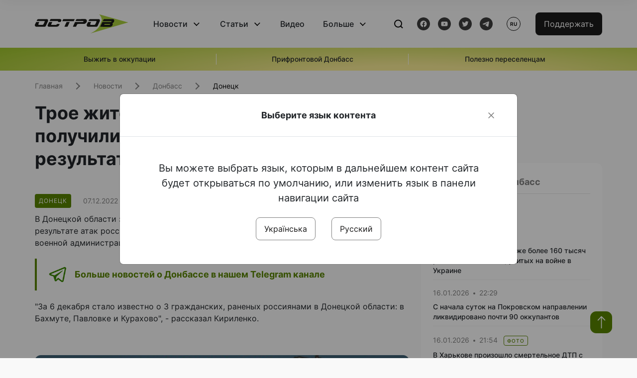

--- FILE ---
content_type: text/html; charset=UTF-8
request_url: https://www.ostro.org/ru/news/troe-zhytelej-donetskoj-oblasty-poluchyly-ranenyya-6-dekabrya-v-rezultate-rossyjskyh-obstrelov-i377839
body_size: 15209
content:

<!DOCTYPE html>
<html lang="ru">
<head>
    <meta charset="utf-8">
    <meta http-equiv="X-UA-Compatible" content="IE=edge">
    <title>Трое жителей Донецкой области получили ранения 6 декабря в результате российских обстрелов | ОстроВ</title>
    <link rel="apple-touch-icon" sizes="57x57" href="/favicon/apple-icon-57x57.png">
    <link rel="apple-touch-icon" sizes="60x60" href="/favicon/apple-icon-60x60.png">
    <link rel="apple-touch-icon" sizes="72x72" href="/favicon/apple-icon-72x72.png">
    <link rel="apple-touch-icon" sizes="76x76" href="/favicon/apple-icon-76x76.png">
    <link rel="apple-touch-icon" sizes="114x114" href="/favicon/apple-icon-114x114.png">
    <link rel="apple-touch-icon" sizes="120x120" href="/favicon/apple-icon-120x120.png">
    <link rel="apple-touch-icon" sizes="144x144" href="/favicon/apple-icon-144x144.png">
    <link rel="apple-touch-icon" sizes="152x152" href="/favicon/apple-icon-152x152.png">
    <link rel="apple-touch-icon" sizes="180x180" href="/favicon/apple-icon-180x180.png">
    <link rel="icon" type="image/png" sizes="192x192"  href="/favicon/android-icon-192x192.png">
    <link rel="icon" type="image/png" sizes="32x32" href="/favicon/favicon-32x32.png">
    <link rel="icon" type="image/png" sizes="96x96" href="/favicon/favicon-96x96.png">
    <link rel="icon" type="image/png" sizes="16x16" href="/favicon/favicon-16x16.png">
    <link rel="manifest" href="/favicon/manifest.json">
    <meta name="msapplication-TileColor" content="#ffffff">
    <meta name="msapplication-TileImage" content="/favicon/ms-icon-144x144.png">
    <meta name="theme-color" content="##588400">
    <meta name="apple-mobile-web-app-status-bar-style" content="black-translucent">
    <meta name="viewport"
          content="width=device-width, user-scalable=no, initial-scale=1.0, maximum-scale=1.0, minimum-scale=1.0">
    <meta name="csrf-param" content="_csrf-frontend">
<meta name="csrf-token" content="fXwaLehkhrlUygPOm-8Dm5iKP9JItKc1YqbHXNDa2qIeOHJgngDs9hGeLr_fnDvQz_tmmyPu8n4H3-pvj7mizA==">
            <meta property="fb:app_id" content="583173016509071">
        <meta name="title" content="Трое жителей Донецкой области получили ранения 6 декабря в результате российских обстрелов | ОстроВ">
<meta name="description" content="В Донецкой области за минувшие сутки трое местных жителей получили ранения в результате атак российских оккупантов.">
<meta property="og:title" content="Трое жителей Донецкой области получили ранения 6 декабря в результате российских обстрелов">
<meta name="twitter:title" content="Трое жителей Донецкой области получили ранения 6 декабря в результате российских обстрелов">
<meta property="og:type" content="article">
<meta property="og:description" content="В Донецкой области за минувшие сутки трое местных жителей получили ранения в результате атак российских оккупантов.">
<meta name="twitter:description" content="В Донецкой области за минувшие сутки трое местных жителей получили ранения в результате атак российских оккупантов.">
<meta property="og:url" content="https://www.ostro.org/ru/news/troe-zhytelej-donetskoj-oblasty-poluchyly-ranenyya-6-dekabrya-v-rezultate-rossyjskyh-obstrelov-i377839">
<meta property="og:image" content="https://www.ostro.org/upload/share/news/2022/12/20/og_image_377839.png?v=1671538290">
<meta name="twitter:image" content="https://www.ostro.org/upload/share/news/2022/12/20/og_image_377839.png?v=1671538290">
<meta property="og:image:width" content="1200">
<meta property="og:image:height" content="630">
<meta property="og:image:type" content="image/png">
<link href="https://www.ostro.org/news/troe-zhytelej-donetskoj-oblasty-poluchyly-ranenyya-6-dekabrya-v-rezultate-rossyjskyh-obstrelov-i377840" rel="alternate" hreflang="uk">
<link href="https://www.ostro.org/news/troe-zhytelej-donetskoj-oblasty-poluchyly-ranenyya-6-dekabrya-v-rezultate-rossyjskyh-obstrelov-i377840" rel="alternate" hreflang="x-default">
<link href="https://www.ostro.org/ru/news/troe-zhytelej-donetskoj-oblasty-poluchyly-ranenyya-6-dekabrya-v-rezultate-rossyjskyh-obstrelov-i377839" rel="alternate" hreflang="ru">
<link type="application/rss+xml" href="https://www.ostro.org/rssfeed/rss.xml" title="ОстроВ - General feed of all materials" rel="alternate">
<link type="application/rss+xml" href="https://www.ostro.org/rssfeed/news.xml" title="ОстроВ - Новости" rel="alternate">
<link type="application/rss+xml" href="https://www.ostro.org/rssfeed/articles.xml" title="ОстроВ - Статьи" rel="alternate">
<link type="application/rss+xml" href="https://www.ostro.org/rssfeed/video.xml" title="ОстроВ - Видео" rel="alternate">
<link type="application/rss+xml" href="https://www.ostro.org/rssfeed/rss_ru.xml" title="ОстроВ - General feed of all materials (Русский)" rel="alternate">
<link type="application/rss+xml" href="https://www.ostro.org/rssfeed/news_ru.xml" title="ОстроВ - Новости (Русский)" rel="alternate">
<link type="application/rss+xml" href="https://www.ostro.org/rssfeed/articles_ru.xml" title="ОстроВ - Статьи (Русский)" rel="alternate">
<link type="application/rss+xml" href="https://www.ostro.org/rssfeed/video_ru.xml" title="ОстроВ - Видео (Русский)" rel="alternate">
<link href="/dist/styles/main.min.css?v=1762335726" rel="stylesheet">
<link href="/css/site.css?v=1739541963" rel="stylesheet">
<script>var newsFeed = "\/ru\/site\/news-feed";</script>    <script type="application/ld+json">{"@context":"https:\/\/schema.org","@graph":[{"@type":"NewsMediaOrganization","@id":"https:\/\/www.ostro.org#organization","name":"ОстроВ","legalName":"ГРОМАДСЬКА ОРГАНІЗАЦІЯ «ЦЕНТР ДОСЛІДЖЕНЬ СОЦІАЛЬНИХ ПЕРСПЕКТИВ ДОНБАСУ»","identifier":"R40-06473","additionalType":"https:\/\/webportal.nrada.gov.ua\/derzhavnyj-reyestr-sub-yektiv-informatsijnoyi-diyalnosti-u-sferi-telebachennya-i-radiomovlennya\/","url":"https:\/\/www.ostro.org\/","logo":{"@type":"ImageObject","url":"https:\/\/www.ostro.org\/dist\/img\/logo\/ostrov_black.svg"},"employee":{"@type":"Person","name":"Сергій Гармаш","jobTitle":"Головний редактор","url":"https:\/\/www.ostro.org\/author\/sergij-garmash-1","sameAs":"https:\/\/www.ostro.org\/author\/sergij-garmash-1"},"email":"info@ostro.org","sameAs":["https:\/\/www.facebook.com\/iaostro","https:\/\/www.youtube.com\/user\/ostroorg","https:\/\/x.com\/ostro_v","https:\/\/t.me\/iaostro","https:\/\/whatsapp.com\/channel\/0029VaqFRXdAojYln5rZTq38"]},{"@type":"WebSite","@id":"https:\/\/www.ostro.org#website","url":"https:\/\/www.ostro.org\/","name":"ОстроВ","inLanguage":"ru"},{"@type":"WebPage","@id":"https:\/\/www.ostro.org\/ru\/news\/troe-zhytelej-donetskoj-oblasty-poluchyly-ranenyya-6-dekabrya-v-rezultate-rossyjskyh-obstrelov-i377839#webpage","url":"https:\/\/www.ostro.org\/ru\/news\/troe-zhytelej-donetskoj-oblasty-poluchyly-ranenyya-6-dekabrya-v-rezultate-rossyjskyh-obstrelov-i377839","name":"Трое жителей Донецкой области получили ранения 6 декабря в результате российских обстрелов","inLanguage":"ru","mainEntity":{"@type":"NewsArticle","@id":"https:\/\/www.ostro.org\/ru\/news\/troe-zhytelej-donetskoj-oblasty-poluchyly-ranenyya-6-dekabrya-v-rezultate-rossyjskyh-obstrelov-i377839#newsArticle"},"isPartOf":{"@id":"https:\/\/www.ostro.org#website"}},{"@type":"NewsArticle","@id":"https:\/\/www.ostro.org\/ru\/news\/troe-zhytelej-donetskoj-oblasty-poluchyly-ranenyya-6-dekabrya-v-rezultate-rossyjskyh-obstrelov-i377839#newsArticle","url":"https:\/\/www.ostro.org\/ru\/news\/troe-zhytelej-donetskoj-oblasty-poluchyly-ranenyya-6-dekabrya-v-rezultate-rossyjskyh-obstrelov-i377839","headline":"Трое жителей Донецкой области получили ранения 6 декабря в результате российских обстрелов","articleBody":"В Донецкой области за минувшие сутки трое местных жителей получили ранения в результате атак российских оккупантов. Об этом сообщил глава Донецкой областной военной администрации Павел Кириленко в своем телеграм-канале. \u0026quot;За 6 декабря стало известно о 3 гражданских, раненых россиянами в Донецкой области: в Бахмуте, Павловке и Курахово\u0026quot;, - рассказал Кириленко. Как сообщалось ранее, российские оккупанты в Донецкой области ранили 9 мирных жителей 5 декабря.","name":"Трое жителей Донецкой области получили ранения 6 декабря в результате российских обстрелов","description":"В Донецкой области за минувшие сутки трое местных жителей получили ранения в результате атак российских оккупантов. Об этом сообщил глава Донецкой областной военной администрации Павел Кириленко в своем телеграм-канале. \u0026quot;За 6 декабря стало","inLanguage":"ru","datePublished":"2022-12-07T11:03:44+02:00","dateModified":"2022-12-20T14:11:30+02:00","mainEntityOfPage":{"@type":"WebPage","@id":"https:\/\/www.ostro.org\/ru\/news\/troe-zhytelej-donetskoj-oblasty-poluchyly-ranenyya-6-dekabrya-v-rezultate-rossyjskyh-obstrelov-i377839#webpage"},"publisher":{"@id":"https:\/\/www.ostro.org#organization"},"isPartOf":{"@id":"https:\/\/www.ostro.org#website"},"editor":{"@type":"Person","name":"Сергій Гармаш","jobTitle":"Головний редактор","url":"https:\/\/www.ostro.org\/author\/sergij-garmash-1","sameAs":"https:\/\/www.ostro.org\/author\/sergij-garmash-1"},"keywords":["Донецкая область","раненые","мирные жертвы"],"author":{"@type":"Organization","name":"ОстроВ"},"image":{"@type":"ImageObject","url":"https:\/\/www.ostro.org\/upload\/share\/news\/2022\/12\/20\/og_image_377839.png","width":1200,"height":630}}]}</script>   
    <script async src="https://securepubads.g.doubleclick.net/tag/js/gpt.js"></script>
<script>
  window.googletag = window.googletag || {cmd: []};
  googletag.cmd.push(function() {
    googletag.defineSlot('/21688950999/Main_page_upper_articles', [[872, 125], [728, 90], [750, 100]], 'div-gpt-ad-1681369194137-0').addService(googletag.pubads());
    googletag.pubads().enableSingleRequest();
    googletag.enableServices();
  });
</script>

<script async src="https://securepubads.g.doubleclick.net/tag/js/gpt.js"></script>
<script>
  window.googletag = window.googletag || {cmd: []};
  googletag.cmd.push(function() {
    googletag.defineSlot('/21688950999/Main_in_artices', [[872, 125], [728, 90], [750, 100]], 'div-gpt-ad-1681369667713-0').addService(googletag.pubads());
    googletag.pubads().enableSingleRequest();
    googletag.enableServices();
  });
</script>

<script async src="https://securepubads.g.doubleclick.net/tag/js/gpt.js"></script>
<script>
  window.googletag = window.googletag || {cmd: []};
  googletag.cmd.push(function() {
    googletag.defineSlot('/21688950999/Nad_lentoi', [[300, 250], 'fluid', [364, 280], [240, 400], [424, 280], [250, 250], [336, 280], [200, 200], [250, 360], [300, 100], [280, 280]], 'div-gpt-ad-1683641197311-0').addService(googletag.pubads());
    googletag.pubads().enableSingleRequest();
    googletag.pubads().collapseEmptyDivs();
    googletag.enableServices();
  });
</script>

<script async src="https://securepubads.g.doubleclick.net/tag/js/gpt.js"></script>
<script>
  window.googletag = window.googletag || {cmd: []};
  googletag.cmd.push(function() {
    googletag.defineSlot('/21688950999/Nad_lentoi_mobile', [[300, 250], [424, 280], [364, 280], [280, 280], [300, 100], [200, 200], 'fluid', [250, 250], [250, 360], [240, 400], [336, 280]], 'div-gpt-ad-1683641254420-0').addService(googletag.pubads());
    googletag.pubads().enableSingleRequest();
    googletag.pubads().collapseEmptyDivs();
    googletag.enableServices();
  });
</script>

<script async src="https://securepubads.g.doubleclick.net/tag/js/gpt.js"></script>
<script>
  window.googletag = window.googletag || {cmd: []};
  googletag.cmd.push(function() {
    googletag.defineSlot('/469082444/newsite_300_250_nad_lentoi', [300, 250], 'div-gpt-ad-1678699630159-0').addService(googletag.pubads());
    googletag.pubads().enableSingleRequest();
    googletag.enableServices();
  });
</script>
<script async src="https://securepubads.g.doubleclick.net/tag/js/gpt.js"></script>
<script>
  window.googletag = window.googletag || {cmd: []};
  googletag.cmd.push(function() {
    googletag.defineSlot('/469082444/newsite_300_250_lenta2_after_news', [300, 250], 'div-gpt-ad-1673600014699-0').addService(googletag.pubads());
    googletag.pubads().enableSingleRequest();
    googletag.enableServices();
  });


</script>
<script async src="https://securepubads.g.doubleclick.net/tag/js/gpt.js"></script>
<script>
  window.googletag = window.googletag || {cmd: []};
  googletag.cmd.push(function() {
    googletag.defineSlot('/469082444/newsite_300_250_lenta3_after_pr', [300, 250], 'div-gpt-ad-1673600160800-0').addService(googletag.pubads());
    googletag.pubads().enableSingleRequest();
    googletag.enableServices();
  });
</script>
<script async src="https://securepubads.g.doubleclick.net/tag/js/gpt.js"></script>
<script>
  window.googletag = window.googletag || {cmd: []};
  googletag.cmd.push(function() {
    googletag.defineSlot('/469082444/newsite_main_pered_statti', [[220, 90], [720, 90], [728, 90]], 'div-gpt-ad-1673601097112-0').addService(googletag.pubads());
    googletag.pubads().enableSingleRequest();
    googletag.enableServices();
  });
</script>    <!-- Google tag (gtag.js) -->
<script async src="https://www.googletagmanager.com/gtag/js?id=G-C62TWCLQ2W"></script>
<script>
  window.dataLayer = window.dataLayer || [];
  function gtag(){dataLayer.push(arguments);}
  gtag('js', new Date());

  gtag('config', 'G-C62TWCLQ2W');
</script>
<!-- Google tag (gtag.js) -->
<script async src="https://www.googletagmanager.com/gtag/js?id=UA-26023455-1"></script>
<script>
  window.dataLayer = window.dataLayer || [];
  function gtag(){dataLayer.push(arguments);}
  gtag('js', new Date());

  gtag('config', 'UA-26023455-1');
</script>    <style>
        .fb_iframe_widget_fluid span, iframe.fb_ltr,.fb_iframe_widget_lift{
            width: 100% !important;
        }
    </style>
</head>
<body class="single-post ru" data-lang="ru">
    <div id="fb-root"></div>
    <script>
        window.fbAsyncInit = function () {
            FB.init({
                appId: '583173016509071',
                cookie: true,
                xfbml: true,
                version: 'v15.0'
            });
            FB.AppEvents.logPageView();
        };
        (function (d, s, id) {
            var js, fjs = d.getElementsByTagName(s)[0];
            if (d.getElementById(id)) {
                return;
            }
            js = d.createElement(s);
            js.id = id;
            js.async = true;
            js.src = "https://connect.facebook.net/ru_RU/sdk.js";
            fjs.parentNode.insertBefore(js, fjs);
        }(document, 'script', 'facebook-jssdk'));
    </script>


    <script>
        window.fbAsyncInit = function() {
            FB.init({
                appId: '583173016509071',
                autoLogAppEvents : true,
                xfbml            : true,
                version          : 'v15.0'
            });
        };
    </script>
    <script async defer crossorigin="anonymous" src="https://connect.facebook.net/ru_RU/sdk.js"></script>

<header class="header page-wrapper">
    <div class="container">
        <div class="row">
            <div class="col-12 header__wrapper">
                <div class="header__icons">
                    <div class="main-logo">
                        <a href="/ru" class="main-logo__link">
                            <img src="/dist/img/sprites/ostrov_black.svg" alt="">
                        </a>
                    </div>
                </div>

                <nav class="header__wrapper-links">
                    <ul class="header__links"><li class='elements_17  header__link'><a  class='header__link__item header__link-event link_styled' href='/ru/news'>Новости</a><div class="dropdown-menu "><div class="container"><ul class="" id="pp-17"><li class='elements_18  '><a  class='header__link' href='/ru/news'>Все новости</a></li><li class='elements_19  '><a  class='header__link' href='/ru/news/country'>Страна</a></li><li class='elements_20  '><a  class='header__link' href='/ru/news/donbas'>Донбасс</a></li></ul></li><li class='elements_22  header__link'><a  class='header__link__item header__link-event link_styled' href='/ru/articles'>Статьи</a><div class="dropdown-menu "><div class="container"><ul class="" id="pp-22"><li class='elements_23  '><a  class='header__link' href='/ru/articles'>Все статьи</a></li><li class='elements_24  '><a  class='header__link' href='/ru/articles/country'>Страна</a></li><li class='elements_25  '><a  class='header__link' href='/ru/articles/donbas'>Донбасс</a></li></ul></li><li class='elements_26  header__link'><a  class='header__link__item link_styled' href='/ru/video'>Видео</a></li><li class='elements_28  header__link'><a  class='header__link__item header__link-event link_styled' href='ru/more'>Больше</a><div class="dropdown-menu "><div class="container"><ul class="" id="pp-28"><li class='elements_48  '><a  class='header__link' href='/ru/opinions'>Мнения</a></li><li class='elements_30  '><a  class='header__link' href='/ru/poll'>Опросы</a></li><li class='elements_29  '><a  class='header__link' href='/ru/press-releases'>Пресс-релизы</a></li><li class='elements_32  '><a  class='header__link' href='/ru/archive'>Архив</a></li></ul></li></ul>                </nav>
                <div class="header__buttons">
                    <div class="header-search">
                        <div class="header-search__icon">
                            <img src="/dist/img/sprites/search.svg" alt="">
                        </div>
                    </div>
                    <div class="header-social">
                    
    <a href="https://www.facebook.com/iaostro" target="_blank">
        <div class="header-social__btn fb-head"></div>
    </a>
    <a href="https://www.youtube.com/user/ostroorg/" target="_blank">
        <div class="header-social__btn youtube-head"></div>
    </a>
    <a href="https://twitter.com/ostro_v" target="_blank">
        <div class="header-social__btn twitter-head"></div>
    </a>
    <a href="https://t.me/iaostro" target="_blank">
        <div class="header-social__btn telegram-head"></div>
    </a>

                    </div>
                    <div class="header-lang__button">
                        <div class="lang-button">ru</div><div class="lang-button__dropdown" style="top: -200px"><ul><li><a  href='/news/troe-zhytelej-donetskoj-oblasty-poluchyly-ranenyya-6-dekabrya-v-rezultate-rossyjskyh-obstrelov-i377840?changeLang=ua'>ua</a></li><li><a href='/ru/news/troe-zhytelej-donetskoj-oblasty-poluchyly-ranenyya-6-dekabrya-v-rezultate-rossyjskyh-obstrelov-i377839?changeLang=ru'>ru</a></li><li><a href='https://www.ostro.info/' target='_blank' rel='nofollow'>EN</a></li></ul></div>                    </div>
                    <div class="payment-buttons-header payment-buttons-header-hide-mobile">
                        <button type="button" class="btn btn-primary">
                            <span id="loader_btn_monobank" style="margin-right: 10px" class="spinner-border spinner-border-sm d-none" role="status" aria-hidden="true"></span>
                            <a href="/donate">Поддержать</a>
                        </button>    
                    </div>    
                    <div class="header__burger">
                        <div class="header__burger-btn"></div>
                    </div>
                </div>
                <div class="header-search__input">
                    <div class="container">
                        <form action="/ru/search" class="search-form">
                        <div class="custom-input">
                            <input class="header-input" type="text" name="q" placeholder="Поиск материала" required minlength="3">
                            <button type="submit" class="btn btn-primary btn-search">Искать</button>
                            <span class="close-search"></span>
                        </div>
                        </form>
                    </div>
                </div>
            </div>
        </div>
    </div>
</header>
<div class="menu__mob-opened">
    <div class="container">
        <ul class="menu__links"><li class='elements_17  menu__link'><a  class='menu__link-title menu__link-sub' href='/ru/news'>Новости</a><ul class="menu__sub" id="pp-17"><li class='elements_18 menu__sub-item '><a  class='' href='/ru/news'>Все новости</a></li><li class='elements_19 menu__sub-item '><a  class='' href='/ru/news/country'>Страна</a></li><li class='elements_20 menu__sub-item '><a  class='' href='/ru/news/donbas'>Донбасс</a></li></ul></li><li class='elements_22  menu__link'><a  class='menu__link-title menu__link-sub' href='/ru/articles'>Статьи</a><ul class="menu__sub" id="pp-22"><li class='elements_23 menu__sub-item '><a  class='' href='/ru/articles'>Все статьи</a></li><li class='elements_24 menu__sub-item '><a  class='' href='/ru/articles/country'>Страна</a></li><li class='elements_25 menu__sub-item '><a  class='' href='/ru/articles/donbas'>Донбасс</a></li></ul></li><li class='elements_26 menu__sub-item menu__link'><a  class='header__link__item link_styled' href='/ru/video'>Видео</a></li><li class='elements_28  menu__link'><a  class='menu__link-title menu__link-sub' href='ru/more'>Больше</a><ul class="menu__sub" id="pp-28"><li class='elements_48 menu__sub-item '><a  class='' href='/ru/opinions'>Мнения</a></li><li class='elements_30 menu__sub-item '><a  class='' href='/ru/poll'>Опросы</a></li><li class='elements_29 menu__sub-item '><a  class='' href='/ru/press-releases'>Пресс-релизы</a></li><li class='elements_32 menu__sub-item '><a  class='' href='/ru/archive'>Архив</a></li></ul></li></ul>        <div class="header-social mob-social">
            
    <a href="https://www.facebook.com/iaostro" target="_blank">
        <div class="header-social__btn fb-head"></div>
    </a>
    <a href="https://www.youtube.com/user/ostroorg/" target="_blank">
        <div class="header-social__btn youtube-head"></div>
    </a>
    <a href="https://twitter.com/ostro_v" target="_blank">
        <div class="header-social__btn twitter-head"></div>
    </a>
    <a href="https://t.me/iaostro" target="_blank">
        <div class="header-social__btn telegram-head"></div>
    </a>

        </div>
    </div>
</div>                    <div class="main-slider">
            <div class="page-wrapper">
                <div class="container">
                    <div class="swiper ">
                        <div class="swiper-wrapper">
                                                                                                <div class="swiper-slide swiper-header-slide position_center">
                                        <a href=" https://www.ostro.org/tag/vyzhyty-v-okupatsiyi">
                                            <div class="swiper-slide__content">
                                                <h6></h6>
                                                <p class="t3">
                                                    Выжить в оккупации                                                </p>
                                            </div>
                                        </a>
                                    </div>
                                                                                                                                <div class="swiper-slide swiper-header-slide position_center">
                                        <a href=" https://www.ostro.org/tag/pryfrontovyj-donbas">
                                            <div class="swiper-slide__content">
                                                <h6></h6>
                                                <p class="t3">
                                                    Прифронтовой Донбасс                                                </p>
                                            </div>
                                        </a>
                                    </div>
                                                                                                                                <div class="swiper-slide swiper-header-slide position_center">
                                        <a href=" https://www.ostro.org/tag/korysno-pereselentsyam">
                                            <div class="swiper-slide__content">
                                                <h6></h6>
                                                <p class="t3">
                                                    Полезно переселенцам                                                </p>
                                            </div>
                                        </a>
                                    </div>
                                                                                    </div>
                        <div class="swiper-pagination"></div>
                    </div>
                </div>
            </div>
        </div>
    <div class="page-wrapper">
    <div class="container page-container article">
        <nav aria-label="breadcrumb">
    <ul itemscope itemtype="https://schema.org/BreadcrumbList" class="breadcrumb"><li class=" breadcrumb__item" itemprop="itemListElement" itemscope itemtype="https://schema.org/ListItem"><a class="" href="/ru" itemprop="item"><span itemprop="name">Главная</span><meta itemprop="position" content="0"></a></li><li class=" breadcrumb__item" itemprop="itemListElement" itemscope itemtype="https://schema.org/ListItem"><a href="/ru/news" itemprop="item"><span itemprop="name">Новости</span><meta itemprop="position" content="1"></a></li><li class=" breadcrumb__item" itemprop="itemListElement" itemscope itemtype="https://schema.org/ListItem"><a class="breadcrumbs-list__link" href="/ru/news/donbas" itemprop="item"><span itemprop="name">Донбасс</span><meta itemprop="position" content="2"></a></li><li class=" breadcrumb__item" itemprop="itemListElement" itemscope itemtype="https://schema.org/ListItem"><a class="breadcrumbs-list__link" href="/ru/news/donbas/donetsk" itemprop="item"><span itemprop="name">Донецк</span><meta itemprop="position" content="3"></a></li></ul itemscope itemtype="https://schema.org/BreadcrumbList"></nav>
        <div class="row">
            <section class="col-sm-12 col-md-7 col-lg-8 col-xl-8 page-content">
                <div class="banner-block" id="banner-13"><!-- /21688950999/Nad_lentoi_mobile -->
<div id='div-gpt-ad-1683641254420-0' style='min-width: 200px; min-height: 100px;'>
  <script>
    googletag.cmd.push(function() { googletag.display('div-gpt-ad-1683641254420-0'); });
  </script>
</div></div>                <h1 class="article__title">Трое жителей Донецкой области получили ранения 6 декабря в результате российских обстрелов</h1>
                                <div class="article__info">
                    <div class="article__desc">
                                                    <div class="tags">
                                
                                                                                                                <div class="tag article__tag">Донецк</div>
                                                                                                </div>
                                                <div class="main-news__item__info">
                            <div class="main-news__item__date">07.12.2022</div>
                            <div class="main-news__item__time">11:03</div>
                        </div>
                        <div class="article__views">9219</div>
                    </div>

                    
                                                                        <a href="/news/troe-zhytelej-donetskoj-oblasty-poluchyly-ranenyya-6-dekabrya-v-rezultate-rossyjskyh-obstrelov-i377840?changeLang=ua" class="article__lang-link change_lang"
                               data-language="ua">Читати українською</a>
                                                            </div>
                                                <!--                <h4 class="article__summery">-->
                <!--                    -->                <!--                </h4>-->
                                <div class="article__content">
                    <p class="" >В Донецкой области за минувшие сутки трое местных жителей получили ранения в результате атак российских оккупантов. Об этом сообщил глава Донецкой областной военной администрации Павел Кириленко в своем телеграм-канале.</p><div class="banner-block" id="banner-18"><p><a class="share-block" href="https://t.me/iaostro" target="_blank" rel="noopener"> <img style="width: 36px; height: auto" src="/upload/media/2023/05/19/tg1.png">Больше новостей о Донбассе в нашем Telegram канале</a></p></div>

  
 
<p>&quot;За 6 декабря стало известно о 3 гражданских, раненых россиянами в Донецкой области: в Бахмуте, Павловке и Курахово&quot;, - рассказал Кириленко.</p>

  
 
<p><div class="article__main-img rounded"><img src="/files_dn/2022/12/07/don-raneny-061222.jpg" border="0"    /></div></p>

  
 
<p>Как сообщалось ранее, <a href="https://www.ostro.org/donetsk/society/news/653697/" >российские оккупанты в Донецкой области ранили 9 мирных жителей 5 декабря.</a></p>
                </div>
                                                <div class="action rounded">
                    <h3>Раньше «ОстроВ» поддерживали грантодатели. Сегодня нашу независимость сохранит только Ваша поддержка</h3>
                        <a href="/donate" class="btn btn-primary">Поддержать</a>
                </div>
                                <div class="article__footer">
                    <div class="share">
    <p>Поделиться:</p>
    <div class="share-icons">
        <a href="javascript:void(0)" onclick="socialShare('twitter')" class="share-icons__item twitter-head"></a>
        <a href="javascript:void(0)" onclick="socialShare('facebook')" class="share-icons__item fb-head"></a>
        <a href="javascript:void(0)" onclick="socialShare('telegram')" class="share-icons__item telegram-head"></a>
        <a href="javascript:void(0)" onclick="socialShare('viber')" class="share-icons__item viber-head"></a>
        <a href="javascript:void(0)" onclick="socialShare('whatsapp')" class="share-icons__item whatsapp-head"></a>
        <a href="javascript:void(0)" onclick="socialShare('link')" class="share-icons__item link-head">
        </a>
    <span class="copied" id="copied">Скопировано</span>
    </div>
</div>                    
<div class="tags-group">
    <p>Теги:</p>
    <div class="tags-wrapper">
            <a href="/ru/tag/donetskaya-oblast" class="tag">Донецкая область</a>
            <a href="/ru/tag/ranenye" class="tag">раненые</a>
            <a href="/ru/tag/myrnye-zhertvy" class="tag">мирные жертвы</a>
        </div>
</div>
                    <div class="banner-container">
                        <div class="banner-block" id="banner-7"><script async src="https://pagead2.googlesyndication.com/pagead/js/adsbygoogle.js?client=ca-pub-4709105346903522"
     crossorigin="anonymous"></script>
<!-- Adapt_before comments -->
<ins class="adsbygoogle"
     style="display:block"
     data-ad-client="ca-pub-4709105346903522"
     data-ad-slot="9618346392"
     data-ad-format="auto"
     data-full-width-responsive="true"></ins>
<script>
     (adsbygoogle = window.adsbygoogle || []).push({});
</script></div>                                            </div>
                    <!-- fb plugin -->
                    
<div class="facebook-comments">
    <div class="fb-comments" data-width="100%" data-href="https://www.ostro.org/ru/news/troe-zhytelej-donetskoj-oblasty-poluchyly-ranenyya-6-dekabrya-v-rezultate-rossyjskyh-obstrelov-i377839" data-numposts="5"></div>
</div>

                </div>
                
<div class="related-articles">
    <h3 class="section-header">Материалы по теме </h3>
            <a href="/ru/news/v-rezultate-rossyjskyh-obstrelov-postradaly-pyat-zhytelej-donetskoj-oblasty-i545121" class="news-page__item">
                        <div class="news-page__img rounded">
                <div class="aside-news__overlay"></div>
                <img src="https://www.ostro.org/upload/news/2026/01/15/photo-2026-01-15-10-04-15_872x490.jpg?v=1768471837" alt="" title="В результате российских обстрелов пострадали пять жителей Донецкой области ">            </div>
                        <div class="news-content">
                <div class="theme__desc">
                    <div class="main-news__item__info">
                        <div class="main-news__item__date">15.01.2026</div>
                        <div class="main-news__item__time">10:19</div>
                    </div>
                                                                        
<div class="tags-btn">
    <span class="tag-small">Фото</span>
</div>
                                                            </div>
                <h5>В результате российских обстрелов пострадали пять жителей Донецкой области </h5>
            </div>
        </a>
            <a href="/ru/news/armyya-okkupantov-nanesla-po-lynyy-fronta-y-zhylomu-sektoru-donetchyny-bolee-polutora-tysyach-i545020" class="news-page__item">
                        <div class="news-page__img rounded">
                <div class="aside-news__overlay"></div>
                <img src="https://www.ostro.org/upload/news/2026/01/14/615576743-1178852644401409-6039042556222288249-n_872x490.jpg?v=1768385004" alt="" title="Армия оккупантов нанесла по линии фронта и жилому сектору Донетчины более полутора тысяч обстрелов за сутки">            </div>
                        <div class="news-content">
                <div class="theme__desc">
                    <div class="main-news__item__info">
                        <div class="main-news__item__date">14.01.2026</div>
                        <div class="main-news__item__time">12:08</div>
                    </div>
                                                                        
<div class="tags-btn">
    <span class="tag-small">Фото</span>
</div>
                                                            </div>
                <h5>Армия оккупантов нанесла по линии фронта и жилому сектору Донетчины более полутора тысяч обстрелов за сутки</h5>
            </div>
        </a>
            <a href="/ru/news/v-rezultate-obstrelov-rashystov-pogyb-zhytel-kramatorska-za-sutky-eshhe-vosem-zhytelej-oblasty-i544999" class="news-page__item">
                        <div class="news-content">
                <div class="theme__desc">
                    <div class="main-news__item__info">
                        <div class="main-news__item__date">14.01.2026</div>
                        <div class="main-news__item__time">09:00</div>
                    </div>
                                                                        
<div class="tags-btn">
    <span class="tag-small">Инфографика</span>
</div>
                                                            </div>
                <h5>В результате обстрелов рашистов погиб житель Краматорска. За сутки еще восемь жителей области ранены</h5>
            </div>
        </a>
            <a href="/ru/news/rossyyane-udaryly-po-slavyansku-geranyu-2-ranyly-cheloveka-povredyly-doma-za-sutky-po-donetskoj-i544507" class="news-page__item">
                        <div class="news-page__img rounded">
                <div class="aside-news__overlay"></div>
                <img src="https://www.ostro.org/upload/news/2026/01/08/613005238-1174694211483919-8478711173449235929-n_872x490.jpg?v=1767868609" alt="" title="Россияне ударили по Славянску «Геранью-2» – ранили человека, повредили дома. За сутки по Донецкой области били более 1300 раз">            </div>
                        <div class="news-content">
                <div class="theme__desc">
                    <div class="main-news__item__info">
                        <div class="main-news__item__date">08.01.2026</div>
                        <div class="main-news__item__time">12:39</div>
                    </div>
                                                                        
<div class="tags-btn">
    <span class="tag-small">Фото</span>
</div>
                                                            </div>
                <h5>Россияне ударили по Славянску «Геранью-2» – ранили человека, повредили дома. За сутки по Донецкой области били более 1300 раз</h5>
            </div>
        </a>
    </div>
                <div class="banner-container">
                    <div class="banner-block" id="banner-9"><script async src="https://pagead2.googlesyndication.com/pagead/js/adsbygoogle.js?client=ca-pub-4709105346903522"
     crossorigin="anonymous"></script>
<!-- Adapt_before comments -->
<ins class="adsbygoogle"
     style="display:block"
     data-ad-client="ca-pub-4709105346903522"
     data-ad-slot="9618346392"
     data-ad-format="auto"
     data-full-width-responsive="true"></ins>
<script>
     (adsbygoogle = window.adsbygoogle || []).push({});
</script></div>                                    </div>
                <section class="articles rounded">
    <a href="/ru/articles">
    <h3 class="section-header">Статьи</h3>
    </a>

            <a href="/ru/articles/korotkoe-schaste-luganskyj-dnevnyk-i545144 " class="articles__item">
    <div class="articles__item__img  rounded">
        <img src="https://www.ostro.org/upload/articles/2026/01/15/8270575770-5341974007-b_312x180.jpg?v=1768478479" alt="" title="«Короткое счастье». Луганский дневник">                    <div class="category-group">
                                      <span class="tag ">Луганск</span>
                            </div>
            </div>
    <div class="articles__item__content ">
        <div class="main-news__item__info">
            <div class="main-news__item__date">15.01.2026</div>
            <div class="main-news__item__time">20:00</div>
        </div>
        <h4>«Короткое счастье». Луганский дневник</h4>
                    <div class="articles__item__text">Мне навстречу едет машина-холодильник с табличкой "200". Их очень много по городу. Эта маленькая, уютная. И табличка «200» на лобовом стекле в обрамлении новогодней гирлянды…</div>
            </div>
</a>            <a href="/ru/articles/zavershenye-svo-budet-vosprynymatsya-trampom-kak-vozmozhnost-zaklyuchenyya-vygodnyh-sdelok-s-i545032 " class="articles__item">
    <div class="articles__item__img  rounded">
        <img src="https://www.ostro.org/upload/articles/2026/01/14/293c34_312x180.jpg?v=1768392994" alt="" title="«Завершение СВО будет восприниматься Трампом как возможность заключения выгодных сделок с Кремлем». Российские СМИ об Украине">                    <div class="category-group">
                                      <span class="tag ">Мир</span>
                            </div>
            </div>
    <div class="articles__item__content ">
        <div class="main-news__item__info">
            <div class="main-news__item__date">14.01.2026</div>
            <div class="main-news__item__time">14:06</div>
        </div>
        <h4>«Завершение СВО будет восприниматься Трампом как возможность заключения выгодных сделок с Кремлем». Российские СМИ об Украине</h4>
                    <div class="articles__item__text">Именно Европа неизбежно станет главным проигравшим в сценарии завершения СВО на российских условиях. Перспектива того, что в 2026 году там возникнет готовность признать свое поражение и переосмыслить свой устоявшийся подход к Москве, пока выглядит...</div>
            </div>
</a>            <a href="/ru/articles/moskva-povyshaet-stavky-pered-peregovoramy-chto-oznachaet-nyneshnyaya-pauza-v-myrnom-treke-y-i544911 " class="articles__item">
    <div class="articles__item__img  rounded">
        <img src="https://www.ostro.org/upload/articles/2026/01/13/13696619278d01f-35cd1fb947b371f5f69d692983dedf57-o_crop_312x180.jpg?v=1768298803" alt="" title="Москва повышает ставки перед переговорами: что означает нынешняя пауза в мирном треке и давление на фронте">                    <div class="category-group">
                                      <span class="tag ">Страна</span>
                            </div>
            </div>
    <div class="articles__item__content ">
        <div class="main-news__item__info">
            <div class="main-news__item__date">13.01.2026</div>
            <div class="main-news__item__time">12:00</div>
        </div>
        <h4>Москва повышает ставки перед переговорами: что означает нынешняя пауза в мирном треке и давление на фронте</h4>
                    <div class="articles__item__text">Нынешняя фаза — это пауза. Дальнейшая активизация, очевидно, произойдет в феврале. Сейчас Украина проводит внутреннюю подготовительную работу — работают рабочие группы по выборам президента и референдуму. До конца января там определены дедлайны, а...</div>
            </div>
</a>    
    <a href="/ru/articles" class="text-link all-articles">Все статьи</a>


</section>
            </section>
            <aside class="col-sm-12 col-md-5 col-lg-4 col-xl-4 aside-panel news-aside">
                <div class="" id="aside-news">
    <div class="banner-block" id="banner-1"><!-- /21688950999/Nad_lentoi -->
<div id='div-gpt-ad-1683641197311-0' style='min-width: 200px; min-height: 100px;'>
  <script>
    googletag.cmd.push(function() { googletag.display('div-gpt-ad-1683641197311-0'); });
  </script>
</div></div>
            
            <div class="news-wrapper rounded">
                <div class="all-news">
                                            <ul class="tabs">
                            <li class="tabs__item ">
                                <a data-cat="" class="tabs__link tabs__link_active news_feed_link" href="#">
                                    Все новости                                </a>
                            </li>
                                                            <li class="tabs__item">
                                    <a data-cat="2" class="tabs__link news_feed_link"
                                       href="#">Донбасс</a>
                                </li>
                                                    </ul>
                                        <div class="aside-news" id="news-feed">
                                                    

    
                    <h4 class="aside-news__date ">Вчера</h4>
            <div class="aside-news__item ">
    <a href="/ru/news/podtverzhdeny-ymena-uzhe-bolee-160-tysyach-rossyjskyh-voennyh-ubytyh-na-vojne-v-ukrayne-i545291">
        <div class="theme__desc">
            <div class="main-news__item__info">
                <div class="main-news__item__date">16.01.2026</div>
                <div class="main-news__item__time">22:45</div>
            </div>
                    </div>
        <p class="t6  ">
            Подтверждены имена уже более 160 тысяч российских военных, убитых на войне в Украине        </p>
        
    </a>
</div>                                                    

    <div class="aside-news__item ">
    <a href="/ru/news/s-nachala-sutok-na-pokrovskom-napravlenyy-lykvydyrovano-pochty-90-okkupantov-i545290">
        <div class="theme__desc">
            <div class="main-news__item__info">
                <div class="main-news__item__date">16.01.2026</div>
                <div class="main-news__item__time">22:29</div>
            </div>
                    </div>
        <p class="t6  ">
            С начала суток на Покровском направлении ликвидировано почти 90 оккупантов        </p>
        
    </a>
</div>                                                    

    <div class="aside-news__item ">
    <a href="/ru/news/v-harkove-proyzoshlo-smertelnoe-dtp-s-uchastyem-shesty-avtomobylej-i545286">
        <div class="theme__desc">
            <div class="main-news__item__info">
                <div class="main-news__item__date">16.01.2026</div>
                <div class="main-news__item__time">21:54</div>
            </div>
                                                
<div class="tags-btn">
    <span class="tag-small">Фото</span>
</div>
                                    </div>
        <p class="t6  ">
            В Харькове произошло смертельное ДТП с участием шести автомобилей        </p>
                    <div class="aside-news__img rounded">
                <div class="aside-news__overlay"></div>
                <img src="https://www.ostro.org/upload/news/2026/01/16/616806187-904850928780611-7662850878563180253-n-1_376x212.jpg?v=1768592584" alt="" title="В Харькове произошло смертельное ДТП с участием шести автомобилей">            </div>
        
    </a>
</div>                                                    

    <div class="aside-news__item ">
    <a href="/ru/news/myd-rf-zayavyl-ob-uverennom-vyhode-rossyjskyh-valenok-na-mezhdunarodnye-rynky-i545284">
        <div class="theme__desc">
            <div class="main-news__item__info">
                <div class="main-news__item__date">16.01.2026</div>
                <div class="main-news__item__time">21:37</div>
            </div>
                                                
<div class="tags-btn">
    <span class="tag-small">Фото</span>
</div>
                                    </div>
        <p class="t6  ">
            МИД РФ заявил об «уверенном выходе» российских валенок на международные рынки        </p>
        
    </a>
</div>                                                    

    <div class="aside-news__item ">
    <a href="/ru/news/zelenskyj-ot-razvedky-est-ynformatsyya-chto-rossyyane-gotovyatsya-k-novym-massyrovannym-udaram-i545281">
        <div class="theme__desc">
            <div class="main-news__item__info">
                <div class="main-news__item__date">16.01.2026</div>
                <div class="main-news__item__time">21:05</div>
            </div>
                    </div>
        <p class="t6  ">
            Зеленский: От разведки есть информация, что россияне готовятся к новым массированным ударам        </p>
        
    </a>
</div>                                                    

    <div class="aside-news__item ">
    <a href="/ru/news/kavkaz-realyy-kortezh-syna-glavy-chechny-popal-v-avaryyu-adam-kadyrov-gospytalyzyrovan-i545279">
        <div class="theme__desc">
            <div class="main-news__item__info">
                <div class="main-news__item__date">16.01.2026</div>
                <div class="main-news__item__time">20:28</div>
            </div>
                    </div>
        <p class="t6  ">
            "Кавказ.Реалии": Кортеж сына главы Чечни попал в аварию - Адам Кадыров госпитализирован        </p>
        
    </a>
</div>                                                    

    <div class="aside-news__item ">
    <a href="/ru/news/germanyya-y-avstryya-nachaly-poluchat-gaz-yz-azerbajdzhana-teper-takyh-stran-16-i545276">
        <div class="theme__desc">
            <div class="main-news__item__info">
                <div class="main-news__item__date">16.01.2026</div>
                <div class="main-news__item__time">20:16</div>
            </div>
                    </div>
        <p class="t6  ">
            Германия и Австрия начали получать газ из Азербайджана, теперь таких стран 16        </p>
        
    </a>
</div>                                                    

    <div class="aside-news__item ">
    <a href="/ru/news/tramp-grozyt-uvelychyt-poshlyny-stranam-kotorye-otkazhutsya-podderzhat-ego-plany-po-grenlandyy-i545274">
        <div class="theme__desc">
            <div class="main-news__item__info">
                <div class="main-news__item__date">16.01.2026</div>
                <div class="main-news__item__time">19:55</div>
            </div>
                    </div>
        <p class="t6  ">
            Трамп грозит увеличить пошлины странам, которые откажутся поддержать его планы по Гренландии         </p>
        
    </a>
</div>                                                    

    <div class="aside-news__item ">
    <a href="/ru/news/razrushennaya-rashystamy-konstantynovka-i545270">
        <div class="theme__desc">
            <div class="main-news__item__info">
                <div class="main-news__item__date">16.01.2026</div>
                <div class="main-news__item__time">19:27</div>
            </div>
                                                
<div class="tags-btn">
    <span class="tag-small">ФОТОФАКТ</span>
</div>
                                    </div>
        <p class="t6  bold-text">
            Разрушенная рашистами Константиновка        </p>
        
    </a>
</div>                                                    

    <div class="aside-news__item ">
    <a href="/ru/news/sybyga-germanyya-vydelyaet-dopolnytelnyj-paket-na-energetycheskuyu-podderzhku-ukrayny-v-60-i545266">
        <div class="theme__desc">
            <div class="main-news__item__info">
                <div class="main-news__item__date">16.01.2026</div>
                <div class="main-news__item__time">19:14</div>
            </div>
                    </div>
        <p class="t6  ">
            Сибига: Германия выделяет дополнительный пакет на энергетическую поддержку Украины в 60 миллионов евро         </p>
        
    </a>
</div>                                                    

    <div class="aside-news__item ">
    <a href="/ru/news/brytanskyj-vytse-premer-v-kyeve-obsudyly-s-zelenskym-dyplomatyyu-sanktsyonnuyu-polytyku-y-i545263">
        <div class="theme__desc">
            <div class="main-news__item__info">
                <div class="main-news__item__date">16.01.2026</div>
                <div class="main-news__item__time">18:55</div>
            </div>
                                                
<div class="tags-btn">
    <span class="tag-small">Видео</span>
</div>
                                    </div>
        <p class="t6  ">
            Британский вице-премьер в Киеве: обсудили с Зеленским дипломатию, санкционную политику и энергетическую поддержку         </p>
                    <div class="aside-news__img rounded">
                <div class="aside-news__overlay"></div>
                <img src="https://www.ostro.org/upload/news/2026/01/16/555_376x212.jpg?v=1768581878" alt="" title="Британский вице-премьер в Киеве: обсудили с Зеленским дипломатию, санкционную политику и энергетическую поддержку ">            </div>
        
    </a>
</div>                                                    

    <div class="aside-news__item ">
    <a href="/ru/news/v-starobelskom-rajone-okkupatsyonnye-vlasty-prekratyly-podvozyt-detej-yz-sel-v-shkoly-problemy-s-i545261">
        <div class="theme__desc">
            <div class="main-news__item__info">
                <div class="main-news__item__date">16.01.2026</div>
                <div class="main-news__item__time">18:31</div>
            </div>
                                                
<div class="tags-btn">
    <span class="tag-star">Эксклюзив</span>
</div>
                                    </div>
        <p class="t6  ">
            В Старобельском районе оккупационные власти прекратили подвозить детей из сел в школы: проблемы с "документами"        </p>
        
    </a>
</div>                                                    

    <div class="aside-news__item ">
    <a href="/ru/news/eto-daetsya-krovyu-zhyznyu-lyudej-zelenskyj-obyasnyl-pochemu-nuzhen-energetycheskyj-ramshtajn-i545259">
        <div class="theme__desc">
            <div class="main-news__item__info">
                <div class="main-news__item__date">16.01.2026</div>
                <div class="main-news__item__time">18:16</div>
            </div>
                    </div>
        <p class="t6  ">
            "Это дается кровью, жизнью людей" – Зеленский объяснил, почему нужен энергетический "Рамштайн"        </p>
        
    </a>
</div>                                                    

    <div class="aside-news__item ">
    <a href="/ru/news/zelenskyj-u-ssha-net-otveta-na-vopros-pochemu-rossyya-ne-menyaet-plennyh-y-etot-vopros-dlya-shtatov-i545256">
        <div class="theme__desc">
            <div class="main-news__item__info">
                <div class="main-news__item__date">16.01.2026</div>
                <div class="main-news__item__time">17:45</div>
            </div>
                    </div>
        <p class="t6  bold-text">
            Зеленский: У США нет ответа на вопрос, почему Россия не меняет пленных, и этот вопрос для Штатов некомфортен        </p>
        
    </a>
</div>                                                    

    <div class="aside-news__item ">
    <a href="/ru/news/prokremlevskye-smy-tsytyruyut-slova-tymoshenko-o-fashystskom-rezhyme-v-ukrayne-i545254">
        <div class="theme__desc">
            <div class="main-news__item__info">
                <div class="main-news__item__date">16.01.2026</div>
                <div class="main-news__item__time">17:37</div>
            </div>
                                                
<div class="tags-btn">
    <span class="tag-small">Скриншот</span>
</div>
                                    </div>
        <p class="t6  bold-text">
            Прокремлевские СМИ цитируют слова Тимошенко о "фашистском режиме" в Украине        </p>
        
    </a>
</div>                                                    

    <div class="aside-news__item ">
    <a href="/ru/news/v-rajone-novovodyanogo-atakuyut-rossyyane-yz-kremennoj-soobshhayut-o-rabote-bpla-svodka-boev-na-i545253">
        <div class="theme__desc">
            <div class="main-news__item__info">
                <div class="main-news__item__date">16.01.2026</div>
                <div class="main-news__item__time">17:14</div>
            </div>
                    </div>
        <p class="t6  ">
            В районе Нововодяного атакуют россияне, из Кременной сообщают о работе БПЛА: сводка боев на Луганщине        </p>
        
    </a>
</div>                                                    

    <div class="aside-news__item ">
    <a href="/ru/news/genshtab-s-nachala-sutok-vrag-atakoval-pochty-100-raz-yz-nyh-na-pokrovskom-napravlenyy-38-i545248">
        <div class="theme__desc">
            <div class="main-news__item__info">
                <div class="main-news__item__date">16.01.2026</div>
                <div class="main-news__item__time">17:03</div>
            </div>
                    </div>
        <p class="t6  ">
            Генштаб: С начала суток враг атаковал почти 100 раз, из них на Покровском направлении - 38        </p>
        
    </a>
</div>                                                    

    <div class="aside-news__item ">
    <a href="/ru/news/tymoshenko-zagovoryla-po-kremlevsky-ya-budu-zdes-poka-strana-ne-budet-osvobozhdena-ot-etogo-po-suty-i545251">
        <div class="theme__desc">
            <div class="main-news__item__info">
                <div class="main-news__item__date">16.01.2026</div>
                <div class="main-news__item__time">16:46</div>
            </div>
                                                
<div class="tags-btn">
    <span class="tag-small">Видео</span>
</div>
                                    </div>
        <p class="t6  bold-text">
            Тимошенко заговорила по-кремлевски: «Я буду здесь, пока страна не будет освобождена от этого, по сути, фашистского режима»        </p>
        
    </a>
</div>                                                    

    <div class="aside-news__item ">
    <a href="/ru/news/v-eks-troytskom-rajone-luganshhyny-okkupatsyonnaya-vlast-na-dve-nedely-otmenyla-vse-marshrutnye-i545246">
        <div class="theme__desc">
            <div class="main-news__item__info">
                <div class="main-news__item__date">16.01.2026</div>
                <div class="main-news__item__time">16:16</div>
            </div>
                    </div>
        <p class="t6  ">
            В экс-Троицком районе Луганщины оккупационная власть на две недели отменила все маршрутные автобусы         </p>
        
    </a>
</div>                                                    

    <div class="aside-news__item ">
    <a href="/ru/news/fura-vehala-v-zhyloj-dom-v-okkupyrovannom-novoajdare-perebyt-gazoprovod-i545238">
        <div class="theme__desc">
            <div class="main-news__item__info">
                <div class="main-news__item__date">16.01.2026</div>
                <div class="main-news__item__time">16:10</div>
            </div>
                                                
<div class="tags-btn">
    <span class="tag-small">ВИДЕОФАКТ</span>
</div>
                                    </div>
        <p class="t6  bold-text">
            Фура въехала в жилой дом в оккупированном Новоайдаре, перебит газопровод        </p>
        
    </a>
</div>                                            </div>
                    <a href="/ru/news"
                       class="text-link all-articles">Все новости</a>
                </div>
            </div>
                </div>                <div class="banner-block" id="banner-2"><script async src="https://pagead2.googlesyndication.com/pagead/js/adsbygoogle.js?client=ca-pub-4709105346903522"
     crossorigin="anonymous"></script>
<!-- new_300x250_lenta2 -->
<ins class="adsbygoogle"
     style="display:block"
     data-ad-client="ca-pub-4709105346903522"
     data-ad-slot="7773488167"
     data-ad-format="auto"
     data-full-width-responsive="true"></ins>
<script>
     (adsbygoogle = window.adsbygoogle || []).push({});
</script></div>            <div class="press-reliz rounded">
            <h4 class="press-reliz__title">
                <a href="/ru/press-releases">
                    Пресс-релизы                </a></h4>
                            <a href="/ru/press-releases/podarok-na-den-vlyublennyh-v-chernygove-format-kotoryj-dejstvytelno-udyvlyaet-i545226">
    <div class="press-reliz__item">
        <div class="theme__desc">
            <div class="main-news__item__info">
                <div class="main-news__item__date">16.01.2026</div>
                <div class="main-news__item__time">11:13</div>
            </div>
        </div>
        <p class="t6">Подарок на День влюбленных в Чернигове: формат, который действительно удивляет</p>
    </div>
</a>                            <a href="/ru/press-releases/programmy-uhoda-za-lezhachymy-patsyentamy-vnymanye-k-kazhdoj-melochy-i545023">
    <div class="press-reliz__item">
        <div class="theme__desc">
            <div class="main-news__item__info">
                <div class="main-news__item__date">14.01.2026</div>
                <div class="main-news__item__time">13:01</div>
            </div>
        </div>
        <p class="t6">Программы ухода за лежачими пациентами: внимание к каждой мелочи</p>
    </div>
</a>                            <a href="/ru/press-releases/gde-kupyt-vhodnye-dvery-topovye-nadezhnye-varyanty-ot-vedushhego-ukraynskogo-brenda-i544973">
    <div class="press-reliz__item">
        <div class="theme__desc">
            <div class="main-news__item__info">
                <div class="main-news__item__date">13.01.2026</div>
                <div class="main-news__item__time">19:49</div>
            </div>
        </div>
        <p class="t6">Где купить входные двери: топовые надежные варианты от ведущего украинского бренда</p>
    </div>
</a>                            <a href="/ru/press-releases/nasosy-dlya-nefteproduktov-shyrokyj-vybor-oborudovanyya-i544927">
    <div class="press-reliz__item">
        <div class="theme__desc">
            <div class="main-news__item__info">
                <div class="main-news__item__date">13.01.2026</div>
                <div class="main-news__item__time">12:55</div>
            </div>
        </div>
        <p class="t6">Насосы для нефтепродуктов: широкий выбор оборудования</p>
    </div>
</a>                            <a href="/ru/press-releases/pochemu-vazhno-vovremya-ustranyat-melkye-protechky-masla-v-dvygatele-i544878">
    <div class="press-reliz__item">
        <div class="theme__desc">
            <div class="main-news__item__info">
                <div class="main-news__item__date">12.01.2026</div>
                <div class="main-news__item__time">22:51</div>
            </div>
        </div>
        <p class="t6">Почему важно вовремя устранять мелкие протечки масла в двигателе</p>
    </div>
</a>                        <a href="/ru/press-releases"
               class="text-link all-articles">Все пресс-релизы</a>
        </div>
        <div class="banner-block" id="banner-3"><script async src="https://pagead2.googlesyndication.com/pagead/js/adsbygoogle.js?client=ca-pub-4709105346903522"
     crossorigin="anonymous"></script>
<!-- new_300x250_lenta3 -->
<ins class="adsbygoogle"
     style="display:block"
     data-ad-client="ca-pub-4709105346903522"
     data-ad-slot="3846933010"
     data-ad-format="auto"
     data-full-width-responsive="true"></ins>
<script>
     (adsbygoogle = window.adsbygoogle || []).push({});
</script></div>            </aside>
        </div>
    </div>
</div><div class="modal fade" id="language" tabindex="-1" aria-labelledby="language" aria-hidden="true">
    <div class="modal-dialog modal-dialog-centered modal-lg modal-md modal-sm">
        <div class="modal-content">
            <div class="modal-header">
                <h5 class="modal-title " id="exampleModalLabel">Выберите язык контента</h5>
                <button type="button" class="btn-close-popup" data-bs-dismiss="modal" aria-label="Close"></button>
            </div>
            <div class="modal-body">
                <p>Вы можете выбрать язык, которым в дальнейшем контент сайта будет открываться по умолчанию, или изменить язык в панели навигации сайта</p>
                <div class="btn-group">
                                            <button type="button" data-language="ua" data-url="/"
                                class="btn btn-secondary select_language">
                            Українська                        </button>
                                            <button type="button" data-language="ru" data-url="/ru"
                                class="btn btn-secondary select_language">
                            Русский                        </button>
                                    </div>
            </div>
        </div>
    </div>
</div><div class="page-wrapper hide-mob">
    <div class="container page-container">
        <div class="banner-container">
            <div class="banner-block" id="banner-11"><script async src="https://pagead2.googlesyndication.com/pagead/js/adsbygoogle.js?client=ca-pub-4709105346903522"
     crossorigin="anonymous"></script>
<!-- Adapt_before comments -->
<ins class="adsbygoogle"
     style="display:block"
     data-ad-client="ca-pub-4709105346903522"
     data-ad-slot="9618346392"
     data-ad-format="auto"
     data-full-width-responsive="true"></ins>
<script>
     (adsbygoogle = window.adsbygoogle || []).push({});
</script></div>                    </div>
    </div>
</div>
<footer class="footer">
    <div class="page-wrapper">
        <div class="container footer-container">
            <div class="row footer-row mb-xl-2">
                <div class=" col-xs-12 col-sm-12 col-md-12 col-xl-3">
                    <div class="footer__info">
                        <a href="/ru">
                            <img src="/dist/img/sprites/logo.svg" alt="" class="footer__logo">
                        </a>
                        <p>
                            <span class="copy-right">© 2002-2026 «ОстроВ»</span>
                            Любое использование материалов сайта «ОстроВ» разрешается при условии активной ссылки на www.ostro.org и указания названия сайта.</p>
                    </div>
                </div>
                <div class="col-xs-12 col-sm-12 col-md-12 col-xl-7 footer__nav ">
                    <ul class="footer-nav col-md-12"><li class='elements_39  footer-nav__item'><a  class='' href='/ru'>Главная</a></li><li class='elements_40  footer-nav__item'><a  class='' href='/ru/articles'>Статьи</a></li><li class='elements_41  footer-nav__item'><a  class='' href='/ru/video'>Видео</a></li><li class='elements_43  footer-nav__item'><a  class='' href='/ru/press-releases'>Пресс-релизы</a></li><li class='elements_44  footer-nav__item'><a  class='' href='/ru/donbas'>Донбасс</a></li></ul>                </div>
            </div>
            <div class="row footer__contact mb-xl-4">
                <div class="col-xl-3 col-md-6 ">
                    <p class="footer-firm">ГО Центр досліджень соціальних перспектив Донбасу; <br />Информационное агентство «ОстроВ»</p>
                </div>
                <div class="col-xl-3 col-md-6 mb-lg-3 mb-md-3">
                    <p class="contact-description">Связаться с редакцией:</p>
                    <a href="/cdn-cgi/l/email-protection#4d24232b220d223e393f2263223f2a"><span class="__cf_email__" data-cfemail="a1c8cfc7cee1ced2d5d3ce8fced3c6">[email&#160;protected]</span></a>
                </div>
                <div class="col-xl-3 col-md-6 ">
                    <p class="contact-description">Присоединяйся к нам:</p>
                    <div class="footer__social">
                                                    <a href="https://www.facebook.com/iaostro" target="_blank">
                                <div class="social-icon facebook"></div>
                            </a>
                                                                            <a href="https://www.youtube.com/user/ostroorg/" target="_blank">
                                <div class="social-icon youtube"></div>
                            </a>
                                                                            <a href="https://twitter.com/ostro_v" target="_blank">
                                <div class="social-icon twitter"></div>
                            </a>
                                                                            <a href="https://t.me/iaostro" target="_blank">
                                <div class="social-icon telegram"></div>
                            </a>
                                                                                                            <a target="_blank" href="/rssfeed/rss_ru.xml">
                                    <div class="social-icon rss"></div>
                                </a>
                                                                        </div>
                </div>
                <div class="col-md-6 col-xl-3 ">
                    <p class="contact-description">Поддержать проект</p>
                    <a href="/ru/donate" class="btn footer-btn">Поддержать</a>
                </div>
            </div>
            <div class="row footer-info">
                                <div class="col-xl-3 col-md-6 ">
                    <p>Проект осуществляется при содействии: Национального фонда поддержки демократии (Мнения авторов не обязательно совпадают с официальной позицией Фонда);</p>                                    </div>
                            </div>
            <div class="row info-pages">
                <div class="col-xl-9 col-md-6">
                <ul class="footer-secondary"><li class='elements_46  col-xl-4 col-lg-6 col-sm-12'><a  class='' href='/ru/privacy-policy'>Политика конфиденциальности</a></li></ul>                </div>
                <div class="col-xl-3 col-md-6">
                    <a href="//www.i.ua/" target="_blank" onclick="this.href='//i.ua/r.php?869';" title="Rated by I.UA">
                        <script data-cfasync="false" src="/cdn-cgi/scripts/5c5dd728/cloudflare-static/email-decode.min.js"></script><script type="text/javascript" language="javascript">iS='<img src="//r.i.ua/s?u869&p62&n'+Math.random();
                            iD=document;if(!iD.cookie)iD.cookie="b=b; path=/";if(iD.cookie)iS+='&c1';
                            iS+='&d'+(screen.colorDepth?screen.colorDepth:screen.pixelDepth)
                                +"&w"+screen.width+'&h'+screen.height;
                            iT=iD.referrer.slice(7);iH=window.location.href.slice(7);
                            ((iI=iT.indexOf('/'))!=-1)?(iT=iT.substring(0,iI)):(iI=iT.length);
                            if(iT!=iH.substring(0,iI))iS+='&f'+escape(iD.referrer.slice(7));
                            iS+='&r'+escape(iH);
                            iD.write(iS+'" border="0" width="88" height="31" />');
                            </script>
                    </a>
                </div>
            </div>
        </div>
    </div>
    <!--button id="scrollUpBtn">
        <img src="/dist/img/sprites/scroll-up.svg" alt="">
    </button-->
    <button id="scrollUpBtn" style="opacity: 1; pointer-events: all;" aria-label="Scroll up">
    <img src="/dist/img/sprites/scroll-up.svg" alt="" aria-hidden="true">
</button>
</footer><script src="/dist/js/vendor.min.js?v=1691753201"></script>
<script src="/dist/js/main.min.js?v=1691753201"></script>
<script src="/js/site.js?v=1677533409"></script><script defer src="https://static.cloudflareinsights.com/beacon.min.js/vcd15cbe7772f49c399c6a5babf22c1241717689176015" integrity="sha512-ZpsOmlRQV6y907TI0dKBHq9Md29nnaEIPlkf84rnaERnq6zvWvPUqr2ft8M1aS28oN72PdrCzSjY4U6VaAw1EQ==" data-cf-beacon='{"version":"2024.11.0","token":"336547d4446c46318ddd372789520196","server_timing":{"name":{"cfCacheStatus":true,"cfEdge":true,"cfExtPri":true,"cfL4":true,"cfOrigin":true,"cfSpeedBrain":true},"location_startswith":null}}' crossorigin="anonymous"></script>
</body>
</html>


--- FILE ---
content_type: text/html; charset=utf-8
request_url: https://www.google.com/recaptcha/api2/aframe
body_size: 267
content:
<!DOCTYPE HTML><html><head><meta http-equiv="content-type" content="text/html; charset=UTF-8"></head><body><script nonce="7OdtlvhFKSQ4PhPAjnc9Kg">/** Anti-fraud and anti-abuse applications only. See google.com/recaptcha */ try{var clients={'sodar':'https://pagead2.googlesyndication.com/pagead/sodar?'};window.addEventListener("message",function(a){try{if(a.source===window.parent){var b=JSON.parse(a.data);var c=clients[b['id']];if(c){var d=document.createElement('img');d.src=c+b['params']+'&rc='+(localStorage.getItem("rc::a")?sessionStorage.getItem("rc::b"):"");window.document.body.appendChild(d);sessionStorage.setItem("rc::e",parseInt(sessionStorage.getItem("rc::e")||0)+1);localStorage.setItem("rc::h",'1768616245524');}}}catch(b){}});window.parent.postMessage("_grecaptcha_ready", "*");}catch(b){}</script></body></html>

--- FILE ---
content_type: image/svg+xml
request_url: https://www.ostro.org/dist/img/sprites/link-head.svg
body_size: 1593
content:
<svg width="26" height="26" viewBox="0 0 26 26" fill="none" xmlns="http://www.w3.org/2000/svg">
<g clip-path="url(#clip0_780_27373)">
<path fill-rule="evenodd" clip-rule="evenodd" d="M13 26C16.4478 26 19.7544 24.6304 22.1924 22.1924C24.6304 19.7544 26 16.4478 26 13C26 9.55219 24.6304 6.24558 22.1924 3.80761C19.7544 1.36964 16.4478 0 13 0C9.55219 0 6.24558 1.36964 3.80761 3.80761C1.36964 6.24558 0 9.55219 0 13C0 16.4478 1.36964 19.7544 3.80761 22.1924C6.24558 24.6304 9.55219 26 13 26ZM6.81417 14.3867C6.5975 14.7767 6.5 15.1992 6.5 15.6542C6.5006 16.026 6.57568 16.394 6.72081 16.7363C6.86594 17.0787 7.07818 17.3885 7.345 17.6475L8.43917 18.6875C9.01333 19.2292 9.70667 19.5 10.5192 19.5C11.3317 19.5 12.0142 19.2292 12.5775 18.6875L13.8775 17.4417L14.69 16.6725L15.2425 16.1308C15.5781 15.81 15.826 15.4086 15.9625 14.9649C16.0991 14.5211 16.1197 14.0498 16.0225 13.5958C16.0202 13.5297 16.0093 13.4641 15.99 13.4008C15.9253 13.2124 15.8419 13.0309 15.7408 12.8592V12.8375L15.6542 12.6858L15.6325 12.6533L15.6108 12.6425C15.5925 12.602 15.5668 12.5652 15.535 12.5342C15.535 12.5125 15.5242 12.5017 15.5025 12.48C15.4928 12.468 15.482 12.4572 15.47 12.4475L15.4375 12.4042V12.3933L15.4158 12.3608L15.3725 12.3283C15.3206 12.2866 15.2734 12.2394 15.2317 12.1875L14.7658 11.7325L14.7008 11.7975L13.7258 12.7075L13.6717 12.805C13.6536 12.8385 13.6426 12.8754 13.6392 12.9133L14.04 13.325C14.0833 13.3575 14.1267 13.4008 14.1483 13.4442L14.1592 13.455L14.17 13.4875L14.1917 13.4983L14.235 13.6067L14.2675 13.65L14.3325 13.7583V13.78L14.3433 13.8017C14.3758 13.91 14.3975 14.0183 14.3975 14.1592C14.4002 14.3443 14.3555 14.5271 14.2675 14.69C14.1917 14.8308 14.105 14.9283 14.0292 15.0042L13.0758 15.925L12.415 16.5425L11.3858 17.5392C11.1475 17.7558 10.8442 17.8642 10.4975 17.8642C10.1617 17.8642 9.86917 17.7558 9.63083 17.5392L8.56917 16.4992C8.42776 16.3741 8.31663 16.2185 8.24417 16.0442C8.21381 15.9201 8.19925 15.7927 8.20083 15.665C8.20083 15.5567 8.21167 15.4483 8.24417 15.34C8.29824 15.1351 8.41124 14.9505 8.56917 14.8092L10.1942 13.2275V12.9675C10.1942 12.74 10.1942 12.5125 10.2375 12.3175C10.3864 11.6145 10.7321 10.9683 11.2342 10.4542C10.79 10.5625 10.3892 10.8008 10.0317 11.1258L10.0208 11.1475L10.01 11.1583L7.345 13.6825C7.12833 13.91 6.96583 14.1158 6.86833 14.3325H6.84667C6.84667 14.3542 6.84667 14.3542 6.825 14.3542V14.3758L6.81417 14.3867ZM11.0608 12.4367C10.9734 12.7825 10.9809 13.1456 11.0825 13.4875C11.0825 13.5525 11.0825 13.6283 11.1042 13.6933C11.1692 13.8775 11.2558 14.0617 11.3425 14.235V14.2567L11.4075 14.3867L11.4292 14.4192L11.44 14.4408L11.5267 14.5492C11.5267 14.5708 11.5483 14.5817 11.57 14.6033L11.6567 14.7117H11.6675C11.6675 14.7225 11.6675 14.7442 11.6892 14.7442L11.8408 14.8958L12.3067 15.34L12.3933 15.275L13.3467 14.365L13.4008 14.2675L13.4333 14.1592L13.0433 13.7583C12.99 13.7217 12.9456 13.6736 12.9133 13.6175V13.5958L12.8917 13.5742L12.8375 13.4767L12.7942 13.4333L12.7508 13.325V13.3033L12.7292 13.2817C12.6416 12.9876 12.6648 12.6716 12.7942 12.3933C12.8917 12.2417 12.9675 12.1333 13.0433 12.0683L14.0183 11.1475L14.6683 10.5192L15.6758 9.5225C15.925 9.30583 16.2175 9.1975 16.5642 9.1975C16.8906 9.19044 17.2077 9.30646 17.4525 9.5225L18.5358 10.5625C18.6767 10.725 18.785 10.8767 18.8392 11.0175C18.8949 11.2526 18.8949 11.4974 18.8392 11.7325C18.8067 11.9167 18.7092 12.09 18.5575 12.2525L16.8892 13.8233L16.9108 14.0942C16.911 14.5609 16.8193 15.023 16.6408 15.4543C16.4624 15.8855 16.2007 16.2774 15.8708 16.6075C16.319 16.4893 16.7293 16.258 17.0625 15.9358L17.0733 15.925L19.7383 13.39C19.9442 13.1733 20.1175 12.9567 20.2367 12.74L20.2583 12.7183V12.6967H20.2692C20.5971 12.0936 20.6787 11.3869 20.4967 10.725C20.3683 10.2333 20.1057 9.78694 19.7383 9.43583L18.655 8.39583C18.3804 8.13112 18.0563 7.92312 17.7013 7.78371C17.3462 7.64429 16.9672 7.57621 16.5858 7.58333C15.7733 7.58333 15.0908 7.85417 14.5275 8.40667L13.2275 9.64167L12.4042 10.4217L11.8625 10.9525C11.4292 11.3533 11.1692 11.8517 11.0608 12.4367Z" fill="#3E3E3E"/>
</g>
<defs>
<clipPath id="clip0_780_27373">
<rect width="26" height="26" fill="white"/>
</clipPath>
</defs>
</svg>


--- FILE ---
content_type: application/javascript; charset=utf-8
request_url: https://www.ostro.org/js/site.js?v=1677533409
body_size: 3617
content:
/**
 *
 * @param form
 * @returns {string}
 */
// import {prefetch} from "webpack";

function serialize(form) {
    if (!form || form.nodeName !== "FORM") {
        return
    }
    var i, j, q = [];
    for (i = form.elements.length - 1; i >= 0; i = i - 1) {
        if (form.elements[i].name === "") {
            continue
        }
        switch (form.elements[i].nodeName) {
            case"INPUT":
                switch (form.elements[i].type) {
                    case"text":
                    case"hidden":
                    case"password":
                    case"button":
                    case"reset":
                    case"submit":
                        q.push(form.elements[i].name + "=" + encodeURIComponent(form.elements[i].value));
                        break;
                    case"checkbox":
                    case"radio":
                        if (form.elements[i].checked) {
                            q.push(form.elements[i].name + "=" + encodeURIComponent(form.elements[i].value))
                        }
                        break;
                    case"file":
                        break
                }
                break;
            case"TEXTAREA":
                q.push(form.elements[i].name + "=" + encodeURIComponent(form.elements[i].value));
                break;
            case"SELECT":
                switch (form.elements[i].type) {
                    case"select-one":
                        q.push(form.elements[i].name + "=" + encodeURIComponent(form.elements[i].value));
                        break;
                    case"select-multiple":
                        for (j = form.elements[i].options.length - 1; j >= 0; j = j - 1) {
                            if (form.elements[i].options[j].selected) {
                                q.push(form.elements[i].name + "=" + encodeURIComponent(form.elements[i].options[j].value))
                            }
                        }
                        break
                }
                break;
            case"BUTTON":
                switch (form.elements[i].type) {
                    case"reset":
                    case"submit":
                    case"button":
                        q.push(form.elements[i].name + "=" + encodeURIComponent(form.elements[i].value));
                        break
                }
                break
        }
    }
    return q.join("&")
};

function setCookie(cname, cvalue, exdays) {
    const d = new Date();
    d.setTime(d.getTime() + (exdays));
    let expires = "expires="+d.toUTCString();
    document.cookie = cname + "=" + cvalue + ";" + expires + ";path=/";
}

function getCookie(cname) {
    let name = cname + "=";
    let ca = document.cookie.split(';');
    for(let i = 0; i < ca.length; i++) {
        let c = ca[i];
        while (c.charAt(0) == ' ') {
            c = c.substring(1);
        }
        if (c.indexOf(name) == 0) {
            return c.substring(name.length, c.length);
        }
    }
    return "";
}

function checkCookie() {
    let user = getCookie("username");
    if (user != "") {
        alert("Welcome again " + user);
    } else {
        user = prompt("Please enter your name:", "");
        if (user != "" && user != null) {
            setCookie("username", user, 365);
        }
    }
}

/**
 * httpClient
 * @type {{post: httpClient.post, get: httpClient.get}}
 */
httpClient = {
    get: function (url, data, history, callback) {
        const xhr = new XMLHttpRequest();

        xhr.onreadystatechange = function () {
            let readyState = xhr.readyState;

            if (readyState == 4) {
                callback(xhr);
            }
        };

        let queryString = '';
        if (typeof data === 'object') {
            for (let propertyName in data) {
                queryString += (queryString.length === 0 ? '' : '&') + propertyName + '=' + encodeURIComponent(data[propertyName]);
            }
        }

        if (queryString.length !== 0) {
            url += (url.indexOf('?') === -1 ? '?' : '&') + queryString;
        }
        if (history) {
            window.history.pushState(null, null, url);
        }
        xhr.open('GET', url, true);
        xhr.setRequestHeader('isAjax', '1');
        xhr.send(null);
    },

    post: function (url, data, callback) {
        let xhr = new XMLHttpRequest();

        xhr.onreadystatechange = function () {
            let readyState = xhr.readyState;
            if (readyState == 4) {
                callback(xhr);
            }
        };

        let queryString = '';
        if (typeof data === 'object') {
            for (let propertyName in data) {
                queryString += (queryString.length === 0 ? '' : '&') + propertyName + '=' + encodeURIComponent(data[propertyName]);
            }
        } else {
            queryString = data;
        }
        xhr.open('POST', url, true);
        xhr.setRequestHeader('Content-Type', 'application/x-www-form-urlencoded');
        xhr.setRequestHeader('isAjax', '1');
        xhr.send(queryString);
    }
};

/**
 *
 * @param url
 * @param title
 * @param w
 * @param h
 * @constructor
 */
const PopupCenter = function (url, title, w, h) {
    // Fixes dual-screen position                         Most browsers      Firefox
    var dualScreenLeft = window.screenLeft != undefined ? window.screenLeft : window.screenX;
    var dualScreenTop = window.screenTop != undefined ? window.screenTop : window.screenY;

    var width = window.innerWidth ? window.innerWidth : document.documentElement.clientWidth ? document.documentElement.clientWidth : screen.width;
    var height = window.innerHeight ? window.innerHeight : document.documentElement.clientHeight ? document.documentElement.clientHeight : screen.height;

    var systemZoom = width / window.screen.availWidth;
    var left = (width - w) / 2 / systemZoom + dualScreenLeft
    var top = (height - h) / 2 / systemZoom + dualScreenTop
    var newWindow = window.open(url, title, 'scrollbars=yes, width=' + w / systemZoom + ', height=' + h / systemZoom + ', top=' + top + ', left=' + left);
    // Puts focus on the newWindow
    if (window.focus) newWindow.focus();
}

/**
 *
 * @param type
 * @returns {boolean}
 */
const socialShare = function (type) {
    let url = document.querySelector('meta[property="og:url"]').content;
    let title = document.querySelector('meta[property="og:title"]').content;
    let src = document.querySelector('meta[property="og:image"]') ? document.querySelector('meta[property="og:image"]').content : null;
    let link = '';
    switch (type) {
        case 'facebook':
            FB.ui({
                    method: 'share',
                    href: url
                },
                function (response) {
                });
            break;
        case 'twitter':
            link = "https://twitter.com/intent/tweet?url=" + decodeURI(url) + "&text=" + title + "&image=" + decodeURI(src);
            PopupCenter(link, '', 600, 400);
            return false;
            break;
        case 'telegram':
            link = "https://telegram.me/share/url?url=" + decodeURI(url) + "&text=" + title;
            PopupCenter(link, '', 600, 400);
            return false;
            break;
        case 'viber':
            link = "viber://forward?text=" + decodeURI(url);
            PopupCenter(link, '', 600, 400);
            return false;
            break;
        case 'whatsapp':
            link = "whatsapp://send?text=" + decodeURI(url);
            PopupCenter(link, '', 600, 400);
            return false;
            break;
        case 'link':
            link = "" + decodeURI(url);
            copyTextToClipboard(link)
            break;
        default:
            break;
    }
}

async function copyTextToClipboard(textToCopy) {
    const messageBlock = document.querySelector('#copied');
    try {
        await navigator.clipboard.writeText(textToCopy);
        messageBlock.style.visibility = 'visible';
        setTimeout(() => messageBlock.style.visibility = 'hidden', 300);
    } catch (error) {
        console.log('failed to copy to clipboard. error=' + error);
    }
}

document.addEventListener("DOMContentLoaded", () => {

    /**
     * Click summ
     * @type {NodeListOf<Element>}
     */
    const summs = document.querySelectorAll('.sums-wrapper__item');
    const payment_field = document.getElementById('payment_field');
    const one_time_pay = document.getElementById('one_time_pay');
    const reCaptcha = document.getElementById('g_recaptcha_response');
    const error_donate = document.getElementById('error_donate');
    if (summs) {
        summs.forEach(sum => {
            sum.addEventListener('click', event => {
                event.preventDefault();
                if (document.querySelector(".sums-wrapper__item._active_amount")) {
                    document.querySelector(".sums-wrapper__item._active_amount").classList.remove("_active_amount");
                }
                payment_field.value = '';
                event.target.classList.add('_active_amount');
                one_time_pay.value = event.target.getAttribute('data-value');
                error_donate.innerHTML = '';
            });
        });
    }

    /**
     * Change amount value input
     * @type {NodeListOf<Element>}
     */
    if (payment_field) {
        payment_field.addEventListener('input', event => {
            event.preventDefault();
            if (document.querySelector(".sums-wrapper__item._active_amount")) {
                document.querySelector(".sums-wrapper__item._active_amount").classList.remove("_active_amount");
            }
            error_donate.innerHTML = '';
            one_time_pay.value = '';
        });
    }

    const send_donate = document.getElementById('send_donate');
    if (send_donate) {
        send_donate.addEventListener('click', event => {
            const donate_form = document.getElementById('donate-form');
            const loader_btn = document.getElementById('loader_btn');

            grecaptcha.execute(send_donate.dataset.recaptchasitekey, {action:'donate'})
                .then(function(token) {
                    document.getElementById('g_recaptcha_response').value = token;
                });
            const data = {
                'ValidateDonate[payment_field]': payment_field.value,
                'ValidateDonate[one_time_pay]': one_time_pay.value,
                'ValidateDonate[g_recaptcha_response]': reCaptcha.value,
            }
            if(payment_field.value && one_time_pay.value && reCaptcha.value) {
                loader_btn.classList.remove("d-none");
            }
            httpClient.post(donate_form.getAttribute('action'), data, xhr => {
                if (xhr.status != 200) {
                    const res = JSON.parse(xhr.responseText);
                    document.getElementById('error_donate').innerHTML = res.message;
                    loader_btn.classList.add("d-none");
                }else {
                    loader_btn.classList.add("d-none");
                    const pay_data = JSON.parse(xhr.responseText);
                    if (pay_data.data != undefined && pay_data.signature != undefined) {
                        var liqpay_form = document.getElementById('donate_redirect');
                        liqpay_form.querySelector('input[name="data"]').value = pay_data.data;
                        liqpay_form.querySelector('input[name="signature"]').value = pay_data.signature;
                        liqpay_form.submit();
                    }
                }
            });
        });
    }

    /**
     * Click summ
     * @type {NodeListOf<Element>}
     */
    const news_feed_link = document.querySelectorAll('.news_feed_link');
    if (news_feed_link) {
        news_feed_link.forEach(link => {
            link.addEventListener('click', event => {
                event.preventDefault();
                if (document.querySelector(".news_feed_link.tabs__link_active")) {
                    document.querySelector(".news_feed_link.tabs__link_active").classList.remove("tabs__link_active");
                }
                event.target.classList.add('tabs__link_active');
                httpClient.post(newsFeed, {cat_id:event.target.getAttribute('data-cat')}, xhr => {
                        document.getElementById('news-feed').innerHTML = xhr.responseText;
                });
            });
        });
    }
    const modalContainer = document.getElementById('language');

    const current_language = document.body.getAttribute('data-lang');
    let cookieLanguage = getCookie('language');
    if(!cookieLanguage) {
        console.log(cookieLanguage)
        let modal = new bootstrap.Modal(modalContainer);
        modal.show();
    }
    if (modalContainer) {
        modalContainer.addEventListener('hidden.bs.modal', function () {
            setCookie('language', current_language,3600 * 1000 * 24 * 365 * 10);
        })
    }
    const select_language = document.querySelectorAll('.select_language');
    /**
     * Click select_language
     * @type {NodeListOf<Element>}
     */

    if (select_language) {
        select_language.forEach(link => {
            link.addEventListener('click', event => {
                event.preventDefault();
                const selected_lang = event.target.getAttribute('data-language');
                setCookie('language', selected_lang, 3600 * 1000 * 24 * 365 * 10);
                location.reload()
            });
        });
    }

    // /**
    //  * Click change_lang
    //  * @type {NodeListOf<Element>}
    //  */
    // const change_lang = document.querySelectorAll('.change_lang');
    // if (change_lang) {
    //     change_lang.forEach(link => {
    //         link.addEventListener('click', event => {
    //             event.preventDefault();
    //             alert(event.keyCode);
    //             const selected_lang = event.target.getAttribute('data-language');
    //             const selected_url = event.target.getAttribute('href');
    //             setCookie('language', selected_lang, 3600 * 1000 * 24 * 365 * 10);
    //             window.location = selected_url;
    //         });
    //     });
    // }

    const search = function (action, value) {
        if (value) {
            window.location.href = action + '/' + value;
        }
    }
    let searchForms = document.querySelectorAll('.search-form');
    searchForms.forEach(el => {
        if (el) {
            el.addEventListener('submit', event => {
                event.preventDefault();
                search(event.target.getAttribute('action'), el.querySelector('.header-input').value)
                return false;
            });
        }
    });

    /**
    * Click tabs in archive
    */
    const tabs = document.querySelectorAll(".archiv-content__item");
    const lang = document.body.dataset.lang;
    const containerHTML = document.querySelector('.archive-result');
    const loader = document.getElementById('loader');

    const url = lang != 'ua' ? '/' + lang + '/archive' : '/archive';
        tabs.forEach((el) => {
        el.addEventListener('click', (e) => {
            tabs.forEach( el => el.classList.remove('search__link_active'));
            e.preventDefault();
            const tab =  el.getAttribute('data-type');
            const date = el.getAttribute('data-date');
            el.classList.add('search__link_active');
            containerHTML.classList.add('d-none');
            loader.classList.remove('d-none');
            httpClient.get(url, {'tab': tab, 'date': date}, false, xhr => {
                if (containerHTML) {
                    containerHTML.innerHTML = xhr.responseText;
                }
                containerHTML.classList.remove('d-none');
                loader.classList.add('d-none');
            });

        } )
    })
});

document.addEventListener('click', (e) => {
/**
 * Show result poll
 */
if (e.target.classList.contains('show_result')) {
    e.preventDefault();
    const url = event.target.getAttribute('data-href')
    const poll_id = event.target.getAttribute('data-poll')
    const container = event.target.getAttribute('data-id')
    httpClient.get(url, {'id': poll_id}, false, xhr => {
        const containerHTML = document.getElementById(container);
        if (containerHTML) {
            containerHTML.innerHTML = xhr.responseText;
        }
    });
}
/**
 * Send vote
 */
if (e.target.classList.contains('send_vote')) {
    e.preventDefault();
    const container = event.target.getAttribute('data-id')
    const form = document.getElementById(container);
    httpClient.post(form.getAttribute('action'), serialize(form), xhr => {
        if (form && xhr.responseText) {
            form.innerHTML = xhr.responseText;
        }
    });
}
/**
 * Return to poll
 */
if (e.target.classList.contains('to-poll')) {
    event.preventDefault();
    const url = event.target.getAttribute('data-href')
    const poll_id = event.target.getAttribute('data-poll')
    const container = event.target.getAttribute('data-id')
    httpClient.get(url, {'id': poll_id}, false, xhr => {
        const containerHTML = document.getElementById(container);
        if (containerHTML) {
            containerHTML.innerHTML = xhr.responseText;
        }
    });
}
});

